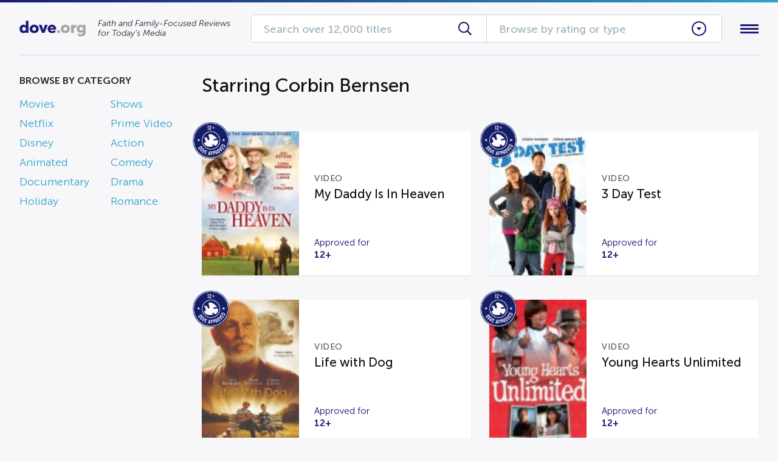

--- FILE ---
content_type: text/html; charset=UTF-8
request_url: https://dove.org/reviews/actor/corbin-bernsen/page/2/
body_size: 12192
content:
<!DOCTYPE html>
<html lang="en-US">
<head>

	<!-- Built by foTYPE -->

	<link rel="preconnect" href="https://fonts.gstatic.com" crossorigin /><meta name='robots' content='index, follow, max-image-preview:large, max-snippet:-1, max-video-preview:-1' />

	<!-- This site is optimized with the Yoast SEO plugin v26.2 - https://yoast.com/wordpress/plugins/seo/ -->
	<title>Corbin Bernsen Archives - Page 2 of 3 - Dove.org</title>
	<link rel="canonical" href="https://dove.org/reviews/actor/corbin-bernsen/page/2/" />
	<link rel="prev" href="https://dove.org/reviews/actor/corbin-bernsen/" />
	<link rel="next" href="https://dove.org/reviews/actor/corbin-bernsen/page/3/" />
	<meta property="og:locale" content="en_US" />
	<meta property="og:type" content="article" />
	<meta property="og:title" content="Corbin Bernsen Archives - Page 2 of 3 - Dove.org" />
	<meta property="og:url" content="https://dove.org/reviews/actor/corbin-bernsen/" />
	<meta property="og:site_name" content="Dove.org" />
	<meta name="twitter:card" content="summary_large_image" />
	<script type="application/ld+json" class="yoast-schema-graph">{"@context":"https://schema.org","@graph":[{"@type":"CollectionPage","@id":"https://dove.org/reviews/actor/corbin-bernsen/","url":"https://dove.org/reviews/actor/corbin-bernsen/page/2/","name":"Corbin Bernsen Archives - Page 2 of 3 - Dove.org","isPartOf":{"@id":"https://dove.org/#website"},"primaryImageOfPage":{"@id":"https://dove.org/reviews/actor/corbin-bernsen/page/2/#primaryimage"},"image":{"@id":"https://dove.org/reviews/actor/corbin-bernsen/page/2/#primaryimage"},"thumbnailUrl":"https://dove.org/wp-content/uploads/12626sm.jpg","breadcrumb":{"@id":"https://dove.org/reviews/actor/corbin-bernsen/page/2/#breadcrumb"},"inLanguage":"en-US"},{"@type":"ImageObject","inLanguage":"en-US","@id":"https://dove.org/reviews/actor/corbin-bernsen/page/2/#primaryimage","url":"https://dove.org/wp-content/uploads/12626sm.jpg","contentUrl":"https://dove.org/wp-content/uploads/12626sm.jpg","width":100,"height":150,"caption":"My Daddy Is In Heaven"},{"@type":"BreadcrumbList","@id":"https://dove.org/reviews/actor/corbin-bernsen/page/2/#breadcrumb","itemListElement":[{"@type":"ListItem","position":1,"name":"Home","item":"https://dove.org/"},{"@type":"ListItem","position":2,"name":"Corbin Bernsen"}]},{"@type":"WebSite","@id":"https://dove.org/#website","url":"https://dove.org/","name":"Dove.org","description":"Faith and Family-Focused Reviews for Today’s Media","potentialAction":[{"@type":"SearchAction","target":{"@type":"EntryPoint","urlTemplate":"https://dove.org/?s={search_term_string}"},"query-input":{"@type":"PropertyValueSpecification","valueRequired":true,"valueName":"search_term_string"}}],"inLanguage":"en-US"}]}</script>
	<!-- / Yoast SEO plugin. -->


<link rel='dns-prefetch' href='//js.hs-scripts.com' />
<link rel="alternate" type="application/rss+xml" title="Dove.org &raquo; Feed" href="https://dove.org/feed/" />
<link rel="alternate" type="application/rss+xml" title="Dove.org &raquo; Comments Feed" href="https://dove.org/comments/feed/" />
<link rel="alternate" type="application/rss+xml" title="Dove.org &raquo; Corbin Bernsen Actor Feed" href="https://dove.org/reviews/actor/corbin-bernsen/feed/" />
<script type="text/javascript">
/* <![CDATA[ */
window._wpemojiSettings = {"baseUrl":"https:\/\/s.w.org\/images\/core\/emoji\/16.0.1\/72x72\/","ext":".png","svgUrl":"https:\/\/s.w.org\/images\/core\/emoji\/16.0.1\/svg\/","svgExt":".svg","source":{"concatemoji":"https:\/\/dove.org\/wp-includes\/js\/wp-emoji-release.min.js?ver=6.8.3"}};
/*! This file is auto-generated */
!function(s,n){var o,i,e;function c(e){try{var t={supportTests:e,timestamp:(new Date).valueOf()};sessionStorage.setItem(o,JSON.stringify(t))}catch(e){}}function p(e,t,n){e.clearRect(0,0,e.canvas.width,e.canvas.height),e.fillText(t,0,0);var t=new Uint32Array(e.getImageData(0,0,e.canvas.width,e.canvas.height).data),a=(e.clearRect(0,0,e.canvas.width,e.canvas.height),e.fillText(n,0,0),new Uint32Array(e.getImageData(0,0,e.canvas.width,e.canvas.height).data));return t.every(function(e,t){return e===a[t]})}function u(e,t){e.clearRect(0,0,e.canvas.width,e.canvas.height),e.fillText(t,0,0);for(var n=e.getImageData(16,16,1,1),a=0;a<n.data.length;a++)if(0!==n.data[a])return!1;return!0}function f(e,t,n,a){switch(t){case"flag":return n(e,"\ud83c\udff3\ufe0f\u200d\u26a7\ufe0f","\ud83c\udff3\ufe0f\u200b\u26a7\ufe0f")?!1:!n(e,"\ud83c\udde8\ud83c\uddf6","\ud83c\udde8\u200b\ud83c\uddf6")&&!n(e,"\ud83c\udff4\udb40\udc67\udb40\udc62\udb40\udc65\udb40\udc6e\udb40\udc67\udb40\udc7f","\ud83c\udff4\u200b\udb40\udc67\u200b\udb40\udc62\u200b\udb40\udc65\u200b\udb40\udc6e\u200b\udb40\udc67\u200b\udb40\udc7f");case"emoji":return!a(e,"\ud83e\udedf")}return!1}function g(e,t,n,a){var r="undefined"!=typeof WorkerGlobalScope&&self instanceof WorkerGlobalScope?new OffscreenCanvas(300,150):s.createElement("canvas"),o=r.getContext("2d",{willReadFrequently:!0}),i=(o.textBaseline="top",o.font="600 32px Arial",{});return e.forEach(function(e){i[e]=t(o,e,n,a)}),i}function t(e){var t=s.createElement("script");t.src=e,t.defer=!0,s.head.appendChild(t)}"undefined"!=typeof Promise&&(o="wpEmojiSettingsSupports",i=["flag","emoji"],n.supports={everything:!0,everythingExceptFlag:!0},e=new Promise(function(e){s.addEventListener("DOMContentLoaded",e,{once:!0})}),new Promise(function(t){var n=function(){try{var e=JSON.parse(sessionStorage.getItem(o));if("object"==typeof e&&"number"==typeof e.timestamp&&(new Date).valueOf()<e.timestamp+604800&&"object"==typeof e.supportTests)return e.supportTests}catch(e){}return null}();if(!n){if("undefined"!=typeof Worker&&"undefined"!=typeof OffscreenCanvas&&"undefined"!=typeof URL&&URL.createObjectURL&&"undefined"!=typeof Blob)try{var e="postMessage("+g.toString()+"("+[JSON.stringify(i),f.toString(),p.toString(),u.toString()].join(",")+"));",a=new Blob([e],{type:"text/javascript"}),r=new Worker(URL.createObjectURL(a),{name:"wpTestEmojiSupports"});return void(r.onmessage=function(e){c(n=e.data),r.terminate(),t(n)})}catch(e){}c(n=g(i,f,p,u))}t(n)}).then(function(e){for(var t in e)n.supports[t]=e[t],n.supports.everything=n.supports.everything&&n.supports[t],"flag"!==t&&(n.supports.everythingExceptFlag=n.supports.everythingExceptFlag&&n.supports[t]);n.supports.everythingExceptFlag=n.supports.everythingExceptFlag&&!n.supports.flag,n.DOMReady=!1,n.readyCallback=function(){n.DOMReady=!0}}).then(function(){return e}).then(function(){var e;n.supports.everything||(n.readyCallback(),(e=n.source||{}).concatemoji?t(e.concatemoji):e.wpemoji&&e.twemoji&&(t(e.twemoji),t(e.wpemoji)))}))}((window,document),window._wpemojiSettings);
/* ]]> */
</script>
<link rel='stylesheet' id='fo-gridle-css' href='https://dove.org/wp-content/themes/fotype/assets/css/grid.css?ver=6.8.3' type='text/css' media='all' />
<link rel='stylesheet' id='fo-normalize-css' href='https://dove.org/wp-content/themes/fotype/assets/css/normalize.css?ver=6.8.3' type='text/css' media='all' />
<link rel='stylesheet' id='dove-font-awesome-css' href='https://dove.org/wp-content/themes/dove/assets/lib/fontawesome/all.min.css?ver=6.8.3' type='text/css' media='all' />
<link rel='stylesheet' id='dove-fonts-css' href='https://dove.org/wp-content/themes/dove/assets/css/fonts.css?ver=6.8.3' type='text/css' media='all' />
<link rel='stylesheet' id='fo-site-css' href='https://dove.org/wp-content/themes/dove/assets/css/site.css?ver=6.8.3' type='text/css' media='all' />
<style id='wp-emoji-styles-inline-css' type='text/css'>

	img.wp-smiley, img.emoji {
		display: inline !important;
		border: none !important;
		box-shadow: none !important;
		height: 1em !important;
		width: 1em !important;
		margin: 0 0.07em !important;
		vertical-align: -0.1em !important;
		background: none !important;
		padding: 0 !important;
	}
</style>
<link rel='stylesheet' id='wp-block-library-css' href='https://dove.org/wp-includes/css/dist/block-library/style.min.css?ver=6.8.3' type='text/css' media='all' />
<style id='classic-theme-styles-inline-css' type='text/css'>
/*! This file is auto-generated */
.wp-block-button__link{color:#fff;background-color:#32373c;border-radius:9999px;box-shadow:none;text-decoration:none;padding:calc(.667em + 2px) calc(1.333em + 2px);font-size:1.125em}.wp-block-file__button{background:#32373c;color:#fff;text-decoration:none}
</style>
<style id='global-styles-inline-css' type='text/css'>
:root{--wp--preset--aspect-ratio--square: 1;--wp--preset--aspect-ratio--4-3: 4/3;--wp--preset--aspect-ratio--3-4: 3/4;--wp--preset--aspect-ratio--3-2: 3/2;--wp--preset--aspect-ratio--2-3: 2/3;--wp--preset--aspect-ratio--16-9: 16/9;--wp--preset--aspect-ratio--9-16: 9/16;--wp--preset--color--black: #000000;--wp--preset--color--cyan-bluish-gray: #abb8c3;--wp--preset--color--white: #ffffff;--wp--preset--color--pale-pink: #f78da7;--wp--preset--color--vivid-red: #cf2e2e;--wp--preset--color--luminous-vivid-orange: #ff6900;--wp--preset--color--luminous-vivid-amber: #fcb900;--wp--preset--color--light-green-cyan: #7bdcb5;--wp--preset--color--vivid-green-cyan: #00d084;--wp--preset--color--pale-cyan-blue: #8ed1fc;--wp--preset--color--vivid-cyan-blue: #0693e3;--wp--preset--color--vivid-purple: #9b51e0;--wp--preset--gradient--vivid-cyan-blue-to-vivid-purple: linear-gradient(135deg,rgba(6,147,227,1) 0%,rgb(155,81,224) 100%);--wp--preset--gradient--light-green-cyan-to-vivid-green-cyan: linear-gradient(135deg,rgb(122,220,180) 0%,rgb(0,208,130) 100%);--wp--preset--gradient--luminous-vivid-amber-to-luminous-vivid-orange: linear-gradient(135deg,rgba(252,185,0,1) 0%,rgba(255,105,0,1) 100%);--wp--preset--gradient--luminous-vivid-orange-to-vivid-red: linear-gradient(135deg,rgba(255,105,0,1) 0%,rgb(207,46,46) 100%);--wp--preset--gradient--very-light-gray-to-cyan-bluish-gray: linear-gradient(135deg,rgb(238,238,238) 0%,rgb(169,184,195) 100%);--wp--preset--gradient--cool-to-warm-spectrum: linear-gradient(135deg,rgb(74,234,220) 0%,rgb(151,120,209) 20%,rgb(207,42,186) 40%,rgb(238,44,130) 60%,rgb(251,105,98) 80%,rgb(254,248,76) 100%);--wp--preset--gradient--blush-light-purple: linear-gradient(135deg,rgb(255,206,236) 0%,rgb(152,150,240) 100%);--wp--preset--gradient--blush-bordeaux: linear-gradient(135deg,rgb(254,205,165) 0%,rgb(254,45,45) 50%,rgb(107,0,62) 100%);--wp--preset--gradient--luminous-dusk: linear-gradient(135deg,rgb(255,203,112) 0%,rgb(199,81,192) 50%,rgb(65,88,208) 100%);--wp--preset--gradient--pale-ocean: linear-gradient(135deg,rgb(255,245,203) 0%,rgb(182,227,212) 50%,rgb(51,167,181) 100%);--wp--preset--gradient--electric-grass: linear-gradient(135deg,rgb(202,248,128) 0%,rgb(113,206,126) 100%);--wp--preset--gradient--midnight: linear-gradient(135deg,rgb(2,3,129) 0%,rgb(40,116,252) 100%);--wp--preset--font-size--small: 13px;--wp--preset--font-size--medium: 20px;--wp--preset--font-size--large: 36px;--wp--preset--font-size--x-large: 42px;--wp--preset--spacing--20: 0.44rem;--wp--preset--spacing--30: 0.67rem;--wp--preset--spacing--40: 1rem;--wp--preset--spacing--50: 1.5rem;--wp--preset--spacing--60: 2.25rem;--wp--preset--spacing--70: 3.38rem;--wp--preset--spacing--80: 5.06rem;--wp--preset--shadow--natural: 6px 6px 9px rgba(0, 0, 0, 0.2);--wp--preset--shadow--deep: 12px 12px 50px rgba(0, 0, 0, 0.4);--wp--preset--shadow--sharp: 6px 6px 0px rgba(0, 0, 0, 0.2);--wp--preset--shadow--outlined: 6px 6px 0px -3px rgba(255, 255, 255, 1), 6px 6px rgba(0, 0, 0, 1);--wp--preset--shadow--crisp: 6px 6px 0px rgba(0, 0, 0, 1);}:where(.is-layout-flex){gap: 0.5em;}:where(.is-layout-grid){gap: 0.5em;}body .is-layout-flex{display: flex;}.is-layout-flex{flex-wrap: wrap;align-items: center;}.is-layout-flex > :is(*, div){margin: 0;}body .is-layout-grid{display: grid;}.is-layout-grid > :is(*, div){margin: 0;}:where(.wp-block-columns.is-layout-flex){gap: 2em;}:where(.wp-block-columns.is-layout-grid){gap: 2em;}:where(.wp-block-post-template.is-layout-flex){gap: 1.25em;}:where(.wp-block-post-template.is-layout-grid){gap: 1.25em;}.has-black-color{color: var(--wp--preset--color--black) !important;}.has-cyan-bluish-gray-color{color: var(--wp--preset--color--cyan-bluish-gray) !important;}.has-white-color{color: var(--wp--preset--color--white) !important;}.has-pale-pink-color{color: var(--wp--preset--color--pale-pink) !important;}.has-vivid-red-color{color: var(--wp--preset--color--vivid-red) !important;}.has-luminous-vivid-orange-color{color: var(--wp--preset--color--luminous-vivid-orange) !important;}.has-luminous-vivid-amber-color{color: var(--wp--preset--color--luminous-vivid-amber) !important;}.has-light-green-cyan-color{color: var(--wp--preset--color--light-green-cyan) !important;}.has-vivid-green-cyan-color{color: var(--wp--preset--color--vivid-green-cyan) !important;}.has-pale-cyan-blue-color{color: var(--wp--preset--color--pale-cyan-blue) !important;}.has-vivid-cyan-blue-color{color: var(--wp--preset--color--vivid-cyan-blue) !important;}.has-vivid-purple-color{color: var(--wp--preset--color--vivid-purple) !important;}.has-black-background-color{background-color: var(--wp--preset--color--black) !important;}.has-cyan-bluish-gray-background-color{background-color: var(--wp--preset--color--cyan-bluish-gray) !important;}.has-white-background-color{background-color: var(--wp--preset--color--white) !important;}.has-pale-pink-background-color{background-color: var(--wp--preset--color--pale-pink) !important;}.has-vivid-red-background-color{background-color: var(--wp--preset--color--vivid-red) !important;}.has-luminous-vivid-orange-background-color{background-color: var(--wp--preset--color--luminous-vivid-orange) !important;}.has-luminous-vivid-amber-background-color{background-color: var(--wp--preset--color--luminous-vivid-amber) !important;}.has-light-green-cyan-background-color{background-color: var(--wp--preset--color--light-green-cyan) !important;}.has-vivid-green-cyan-background-color{background-color: var(--wp--preset--color--vivid-green-cyan) !important;}.has-pale-cyan-blue-background-color{background-color: var(--wp--preset--color--pale-cyan-blue) !important;}.has-vivid-cyan-blue-background-color{background-color: var(--wp--preset--color--vivid-cyan-blue) !important;}.has-vivid-purple-background-color{background-color: var(--wp--preset--color--vivid-purple) !important;}.has-black-border-color{border-color: var(--wp--preset--color--black) !important;}.has-cyan-bluish-gray-border-color{border-color: var(--wp--preset--color--cyan-bluish-gray) !important;}.has-white-border-color{border-color: var(--wp--preset--color--white) !important;}.has-pale-pink-border-color{border-color: var(--wp--preset--color--pale-pink) !important;}.has-vivid-red-border-color{border-color: var(--wp--preset--color--vivid-red) !important;}.has-luminous-vivid-orange-border-color{border-color: var(--wp--preset--color--luminous-vivid-orange) !important;}.has-luminous-vivid-amber-border-color{border-color: var(--wp--preset--color--luminous-vivid-amber) !important;}.has-light-green-cyan-border-color{border-color: var(--wp--preset--color--light-green-cyan) !important;}.has-vivid-green-cyan-border-color{border-color: var(--wp--preset--color--vivid-green-cyan) !important;}.has-pale-cyan-blue-border-color{border-color: var(--wp--preset--color--pale-cyan-blue) !important;}.has-vivid-cyan-blue-border-color{border-color: var(--wp--preset--color--vivid-cyan-blue) !important;}.has-vivid-purple-border-color{border-color: var(--wp--preset--color--vivid-purple) !important;}.has-vivid-cyan-blue-to-vivid-purple-gradient-background{background: var(--wp--preset--gradient--vivid-cyan-blue-to-vivid-purple) !important;}.has-light-green-cyan-to-vivid-green-cyan-gradient-background{background: var(--wp--preset--gradient--light-green-cyan-to-vivid-green-cyan) !important;}.has-luminous-vivid-amber-to-luminous-vivid-orange-gradient-background{background: var(--wp--preset--gradient--luminous-vivid-amber-to-luminous-vivid-orange) !important;}.has-luminous-vivid-orange-to-vivid-red-gradient-background{background: var(--wp--preset--gradient--luminous-vivid-orange-to-vivid-red) !important;}.has-very-light-gray-to-cyan-bluish-gray-gradient-background{background: var(--wp--preset--gradient--very-light-gray-to-cyan-bluish-gray) !important;}.has-cool-to-warm-spectrum-gradient-background{background: var(--wp--preset--gradient--cool-to-warm-spectrum) !important;}.has-blush-light-purple-gradient-background{background: var(--wp--preset--gradient--blush-light-purple) !important;}.has-blush-bordeaux-gradient-background{background: var(--wp--preset--gradient--blush-bordeaux) !important;}.has-luminous-dusk-gradient-background{background: var(--wp--preset--gradient--luminous-dusk) !important;}.has-pale-ocean-gradient-background{background: var(--wp--preset--gradient--pale-ocean) !important;}.has-electric-grass-gradient-background{background: var(--wp--preset--gradient--electric-grass) !important;}.has-midnight-gradient-background{background: var(--wp--preset--gradient--midnight) !important;}.has-small-font-size{font-size: var(--wp--preset--font-size--small) !important;}.has-medium-font-size{font-size: var(--wp--preset--font-size--medium) !important;}.has-large-font-size{font-size: var(--wp--preset--font-size--large) !important;}.has-x-large-font-size{font-size: var(--wp--preset--font-size--x-large) !important;}
:where(.wp-block-post-template.is-layout-flex){gap: 1.25em;}:where(.wp-block-post-template.is-layout-grid){gap: 1.25em;}
:where(.wp-block-columns.is-layout-flex){gap: 2em;}:where(.wp-block-columns.is-layout-grid){gap: 2em;}
:root :where(.wp-block-pullquote){font-size: 1.5em;line-height: 1.6;}
</style>
<link rel='stylesheet' id='ags-dynamic-styles-css' href='https://dove.org/wp-content/plugins/divi-shop-builder/includes/css/divi-shop-builder-styles.css?ver=6.8.3' type='text/css' media='all' />
<link rel='stylesheet' id='woocommerce-layout-css' href='https://dove.org/wp-content/plugins/woocommerce/assets/css/woocommerce-layout.css?ver=10.3.3' type='text/css' media='all' />
<style id='woocommerce-inline-inline-css' type='text/css'>
.woocommerce form .form-row .required { visibility: visible; }
</style>
<link rel='stylesheet' id='brands-styles-css' href='https://dove.org/wp-content/plugins/woocommerce/assets/css/brands.css?ver=10.3.3' type='text/css' media='all' />
<link rel='stylesheet' id='dove-new-css' href='https://dove.org/wp-content/themes/dove/assets/new.css?ver=6.8.3' type='text/css' media='all' />
<link rel='stylesheet' id='divi-woocommerce-pages-styles-css' href='https://dove.org/wp-content/plugins/divi-shop-builder/styles/style-dbp.min.css?ver=1.2.40' type='text/css' media='all' />
<link rel='stylesheet' id='divi-builder-style-css' href='https://dove.org/wp-content/plugins/divi-builder/css/style-static.min.css?ver=4.27.4' type='text/css' media='all' />
<script type="text/javascript" src="https://dove.org/wp-includes/js/jquery/jquery.min.js?ver=3.7.1" id="jquery-core-js"></script>
<script type="text/javascript" src="https://dove.org/wp-includes/js/jquery/jquery-migrate.min.js?ver=3.4.1" id="jquery-migrate-js"></script>
<script type="text/javascript" src="https://dove.org/wp-content/plugins/woocommerce/assets/js/jquery-blockui/jquery.blockUI.min.js?ver=2.7.0-wc.10.3.3" id="wc-jquery-blockui-js" defer="defer" data-wp-strategy="defer"></script>
<script type="text/javascript" id="wc-add-to-cart-js-extra">
/* <![CDATA[ */
var wc_add_to_cart_params = {"ajax_url":"\/wp-admin\/admin-ajax.php","wc_ajax_url":"\/?wc-ajax=%%endpoint%%","i18n_view_cart":"View cart","cart_url":"https:\/\/dove.org\/cart\/","is_cart":"","cart_redirect_after_add":"yes"};
/* ]]> */
</script>
<script type="text/javascript" src="https://dove.org/wp-content/plugins/woocommerce/assets/js/frontend/add-to-cart.min.js?ver=10.3.3" id="wc-add-to-cart-js" defer="defer" data-wp-strategy="defer"></script>
<script type="text/javascript" src="https://dove.org/wp-content/plugins/woocommerce/assets/js/js-cookie/js.cookie.min.js?ver=2.1.4-wc.10.3.3" id="wc-js-cookie-js" defer="defer" data-wp-strategy="defer"></script>
<script type="text/javascript" id="woocommerce-js-extra">
/* <![CDATA[ */
var woocommerce_params = {"ajax_url":"\/wp-admin\/admin-ajax.php","wc_ajax_url":"\/?wc-ajax=%%endpoint%%","i18n_password_show":"Show password","i18n_password_hide":"Hide password"};
/* ]]> */
</script>
<script type="text/javascript" src="https://dove.org/wp-content/plugins/woocommerce/assets/js/frontend/woocommerce.min.js?ver=10.3.3" id="woocommerce-js" defer="defer" data-wp-strategy="defer"></script>
<link rel="https://api.w.org/" href="https://dove.org/wp-json/" /><link rel="EditURI" type="application/rsd+xml" title="RSD" href="https://dove.org/xmlrpc.php?rsd" />
<meta name="generator" content="WordPress 6.8.3" />
<meta name="generator" content="WooCommerce 10.3.3" />
<!-- Start of Sleeknote signup and lead generation tool - www.sleeknote.com -->
<script id="sleeknoteScript" type="text/javascript">
	(function () {
		var sleeknoteScriptTag = document.createElement("script");
		sleeknoteScriptTag.type = "text/javascript";
		sleeknoteScriptTag.charset = "utf-8";
		sleeknoteScriptTag.src = ("//sleeknotecustomerscripts.sleeknote.com/37407.js");
		var s = document.getElementById("sleeknoteScript"); 
		s.parentNode.insertBefore(sleeknoteScriptTag, s); 
	})();
</script>
<!-- End of Sleeknote signup and lead generation tool - www.sleeknote.com -->

			<!-- DO NOT COPY THIS SNIPPET! Start of Page Analytics Tracking for HubSpot WordPress plugin v11.3.21-->
			<script class="hsq-set-content-id" data-content-id="listing-page">
				var _hsq = _hsq || [];
				_hsq.push(["setContentType", "listing-page"]);
			</script>
			<!-- DO NOT COPY THIS SNIPPET! End of Page Analytics Tracking for HubSpot WordPress plugin -->
			
		<script>
		(function(h,o,t,j,a,r){
			h.hj=h.hj||function(){(h.hj.q=h.hj.q||[]).push(arguments)};
			h._hjSettings={hjid:3022426,hjsv:5};
			a=o.getElementsByTagName('head')[0];
			r=o.createElement('script');r.async=1;
			r.src=t+h._hjSettings.hjid+j+h._hjSettings.hjsv;
			a.appendChild(r);
		})(window,document,'//static.hotjar.com/c/hotjar-','.js?sv=');
		</script>
		<meta charset="UTF-8" />
<meta name="viewport" content="width=device-width, initial-scale=1, maximum-scale=1, user-scalable=no" />

<link rel="apple-touch-icon" sizes="180x180" href="https://dove.org/wp-content/themes/dove/assets/img/favicons/apple-touch-icon.png" />
<link rel="icon" type="image/png" sizes="32x32" href="https://dove.org/wp-content/themes/dove/assets/img/favicons/favicon-32x32.png" />
<link rel="icon" type="image/png" sizes="16x16" href="https://dove.org/wp-content/themes/dove/assets/img/favicons/favicon-16x16.png" />
<link rel="mask-icon" href="https://dove.org/wp-content/themes/dove/assets/img/favicons/safari-pinned-tab.svg" color="#1b1975" />
<link rel="shortcut icon" href="https://dove.org/wp-content/themes/dove/assets/img/favicons/favicon.ico" />
<meta name="theme-color" content="#1b1975" /><!-- Facebook Pixel Code -->
<script>
!function(f,b,e,v,n,t,s)
{if(f.fbq)return;n=f.fbq=function(){n.callMethod?
n.callMethod.apply(n,arguments):n.queue.push(arguments)};
if(!f._fbq)f._fbq=n;n.push=n;n.loaded=!0;n.version='2.0';
n.queue=[];t=b.createElement(e);t.async=!0;
t.src=v;s=b.getElementsByTagName(e)[0];
s.parentNode.insertBefore(t,s)}(window,document,'script',
'https://connect.facebook.net/en_US/fbevents.js');
 fbq('init', '805948676223548'); 
fbq('track', 'PageView');
</script>
<noscript>
 <img height="1" width="1" 
src="https://www.facebook.com/tr?id=805948676223548&ev=PageView
&noscript=1"/>
</noscript>
<!-- End Facebook Pixel Code -->	<noscript><style>.woocommerce-product-gallery{ opacity: 1 !important; }</style></noscript>
			<style type="text/css" id="wp-custom-css">
			/* Responsive Youtube Embeds */
.youtube-responsive {
position: relative;
padding-bottom: 56.25%;
padding-top: 30px;
height: 0;
overflow: hidden;
}
.youtube-responsive iframe, .youtube-responsive object, .youtube-responsive embed {
position: absolute;
top: 0;
left: 0;
width: 100%;
height: 100%;
}		</style>
		
</head>
<body class="archive paged tax-actor term-corbin-bernsen term-5889 wp-embed-responsive paged-2 wp-theme-fotype wp-child-theme-dove theme-fotype et_divi_builder woocommerce-no-js et-pb-theme-dove.org et-db">



	<div id="body">

		<div id="topbar" class="hide@md">
			<div class="container">
							</div>
			<!-- /.container -->
		</div>
		<!-- /#topbar -->

		<header>
			<div class="header-sticky">
				<div class="container clearfix">
					<div class="header-logo-area clearfix">
						<a href="https://dove.org/" class="logo-link"><img src="https://dove.org/wp-content/uploads/2022/01/logo.png" class="logo-image" width="164" alt="Dove.org" /></a>						<div class="hide@sm description">Faith and Family-Focused Reviews for Today’s Media</div>
						<!-- /.description -->
					</div>
					<!-- /.header-logo-area clearfix -->
					<div class="header-search">
						<form role="search" method="get" action="https://dove.org/search/reviews" class="search-form">
							<input type="text" name="s" class="form-input" placeholder="Search over 12,000 titles" value="" />
							<button class="form-submit"><span class="far fa-search"></span></button>
						</form>
						<!-- /.search-form -->
						<div class="hide@lg search-browse">
							<div class="browse-clicker">
								<span class="clicker-text">Browse by rating or type</span>
								<span class="clicker-caret"></span>
							</div>
							<!-- /.browse-clicker -->
							<div class="browse-menu">
								<div class="browse-menu-section browse-menu-section--approved-for">
									<span class="section-title">Approved For</span>
									<!-- /.section-title -->
									<div class="section-content">
																					<div class="content-item">
												<a href="https://dove.org/reviews/approval/all-ages" class="item-seal">
													<span class="seal-image" style="background-image:url(https://dove.org/wp-content/plugins/dove/assets/img/seals/all-ages.png);"></span>
													<span class="seal-title">All Ages</span>
													<!-- /.seal-title -->
												</a>
												<!-- /.item-seal -->
											</div>
											<!-- /.content-item -->
																						<div class="content-item">
												<a href="https://dove.org/reviews/approval/12-up" class="item-seal">
													<span class="seal-image" style="background-image:url(https://dove.org/wp-content/plugins/dove/assets/img/seals/12-up.png);"></span>
													<span class="seal-title">12+</span>
													<!-- /.seal-title -->
												</a>
												<!-- /.item-seal -->
											</div>
											<!-- /.content-item -->
																						<div class="content-item">
												<a href="https://dove.org/reviews/approval/18-up" class="item-seal">
													<span class="seal-image" style="background-image:url(https://dove.org/wp-content/plugins/dove/assets/img/seals/18-up.png);"></span>
													<span class="seal-title">18+</span>
													<!-- /.seal-title -->
												</a>
												<!-- /.item-seal -->
											</div>
											<!-- /.content-item -->
																						<div class="content-item">
												<a href="https://dove.org/reviews/approval/no-seal" class="item-seal">
													<span class="seal-image" style="background-image:url(https://dove.org/wp-content/plugins/dove/assets/img/seals/no-seal.png);"></span>
													<span class="seal-title">Dove Reviewed</span>
													<!-- /.seal-title -->
												</a>
												<!-- /.item-seal -->
											</div>
											<!-- /.content-item -->
																				</div>
									<!-- /.section-content -->
								</div>
								<!-- /.browse-menu-section browse-menu-section--approved-for -->
								<div class="browse-menu-section browse-menu-section--category">
									<span class="section-title">Category</span>
									<!-- /.section-title -->
									<div class="section-content">
										<div class="content-item">
											<nav class="category-list"><a href="https://dove.org/reviews/movies/"  id="menu-item-30505" class="menu-item menu-item-type-taxonomy menu-item-object-source menu-item-30505">Movies</a><a href="https://dove.org/reviews/shows/"  id="menu-item-30506" class="menu-item menu-item-type-taxonomy menu-item-object-source menu-item-30506">Shows</a><a href="https://dove.org/reviews/netflix/"  id="menu-item-30503" class="menu-item menu-item-type-taxonomy menu-item-object-source menu-item-30503">Netflix</a><a href="https://dove.org/reviews/prime-video/"  id="menu-item-30504" class="menu-item menu-item-type-taxonomy menu-item-object-source menu-item-30504">Prime Video</a><a href="https://dove.org/reviews/disney/"  id="menu-item-30502" class="menu-item menu-item-type-taxonomy menu-item-object-source menu-item-30502">Disney</a><a href="https://dove.org/reviews/genre/action/"  id="menu-item-30509" class="menu-item menu-item-type-taxonomy menu-item-object-genre menu-item-30509">Action</a><a href="https://dove.org/reviews/genre/animated/"  id="menu-item-30510" class="menu-item menu-item-type-taxonomy menu-item-object-genre menu-item-30510">Animated</a><a href="https://dove.org/reviews/genre/comedy/"  id="menu-item-30511" class="menu-item menu-item-type-taxonomy menu-item-object-genre menu-item-30511">Comedy</a><a href="https://dove.org/reviews/genre/documentary/"  id="menu-item-30512" class="menu-item menu-item-type-taxonomy menu-item-object-genre menu-item-30512">Documentary</a><a href="https://dove.org/reviews/genre/drama/"  id="menu-item-30513" class="menu-item menu-item-type-taxonomy menu-item-object-genre menu-item-30513">Drama</a><a href="https://dove.org/reviews/genre/holiday/"  id="menu-item-30514" class="menu-item menu-item-type-taxonomy menu-item-object-genre menu-item-30514">Holiday</a><a href="https://dove.org/reviews/genre/romance/"  id="menu-item-30515" class="menu-item menu-item-type-taxonomy menu-item-object-genre menu-item-30515">Romance</a></nav>										</div>
										<!-- /.content-item -->
									</div>
									<!-- /.section-content -->
								</div>
								<!-- /.browse-menu-section browse-menu-section--category -->
								<div class="browse-menu-section browse-menu-section--all-reviews">
									<a href="https://dove.org/reviews/">All Reviews<i class="fa fa-share"></i></a>
								</div>
								<!-- /.browse-menu-section browse-menu-section--all-reviews -->
							</div>
							<!-- /.browse-menu -->
						</div>
						<!-- /.search-browse -->
					</div>
					<!-- /.header-search -->
					<div class="header-menu-clicker">
						<span class="clicker-hamburger"><span></span></span>
					</div>
					<!-- /.header-menu-clicker -->
				</div>
				<!-- /.container clearfix -->
				<div class="header-menu">
					<div class="container">
						<div class="main-subscribe">
							<div class="subscribe-wrap">
								<div class="subscribe-text">
									<span class="text-subtitle">Subscribe Lorem Ipsum</span>
									<!-- /.text-subtitle -->
									<h5 class="text-title">Get news & reviews in your inbox</h5>
									<!-- /.text-title -->
								</div>
								<!-- /.subscribe-text -->
								<form class="subscribe-form">
    <span class="form-message"></span>
    <input type="email" class="form-input" placeholder="Enter your email address" />
    <button type="submit" class="form-submit"><span class="fa fa-share"></span></button>
</form>
<!-- /.subscribe-form -->							</div>
							<!-- /.subscribe-wrap -->
						</div>
						<!-- /.main-subscribe -->
						<div class="main-body">
							<div class="body-sidebar">
								<article id="widget-nav_menu-4" class="sidebar-widget sidebar-widget--widget_nav_menu"><strong class="widget-title">Browse Reviews</strong><div class="menu-menu-categories-container"><ul id="menu-menu-categories-1" class="menu"><li class="menu-item menu-item-type-taxonomy menu-item-object-source menu-item-30505"><a href="https://dove.org/reviews/movies/">Movies</a></li>
<li class="menu-item menu-item-type-taxonomy menu-item-object-source menu-item-30506"><a href="https://dove.org/reviews/shows/">Shows</a></li>
<li class="menu-item menu-item-type-taxonomy menu-item-object-source menu-item-30503"><a href="https://dove.org/reviews/netflix/">Netflix</a></li>
<li class="menu-item menu-item-type-taxonomy menu-item-object-source menu-item-30504"><a href="https://dove.org/reviews/prime-video/">Prime Video</a></li>
<li class="menu-item menu-item-type-taxonomy menu-item-object-source menu-item-30502"><a href="https://dove.org/reviews/disney/">Disney</a></li>
<li class="menu-item menu-item-type-taxonomy menu-item-object-genre menu-item-30509"><a href="https://dove.org/reviews/genre/action/">Action</a></li>
<li class="menu-item menu-item-type-taxonomy menu-item-object-genre menu-item-30510"><a href="https://dove.org/reviews/genre/animated/">Animated</a></li>
<li class="menu-item menu-item-type-taxonomy menu-item-object-genre menu-item-30511"><a href="https://dove.org/reviews/genre/comedy/">Comedy</a></li>
<li class="menu-item menu-item-type-taxonomy menu-item-object-genre menu-item-30512"><a href="https://dove.org/reviews/genre/documentary/">Documentary</a></li>
<li class="menu-item menu-item-type-taxonomy menu-item-object-genre menu-item-30513"><a href="https://dove.org/reviews/genre/drama/">Drama</a></li>
<li class="menu-item menu-item-type-taxonomy menu-item-object-genre menu-item-30514"><a href="https://dove.org/reviews/genre/holiday/">Holiday</a></li>
<li class="menu-item menu-item-type-taxonomy menu-item-object-genre menu-item-30515"><a href="https://dove.org/reviews/genre/romance/">Romance</a></li>
</ul></div></article><article id="widget-nav_menu-2" class="sidebar-widget sidebar-widget--widget_nav_menu"><strong class="widget-title">Dove Content</strong><div class="menu-dove-content-container"><ul id="menu-dove-content" class="menu"><li id="menu-item-30467" class="menu-item menu-item-type-post_type menu-item-object-page menu-item-30467"><a href="https://dove.org/producers-corner/">Producers Corner</a></li>
<li id="menu-item-30466" class="menu-item menu-item-type-post_type menu-item-object-page menu-item-30466"><a href="https://dove.org/interviews/">Interviews</a></li>
<li id="menu-item-30465" class="menu-item menu-item-type-post_type menu-item-object-page menu-item-30465"><a href="https://dove.org/watch-lists/">Watch Lists</a></li>
<li id="menu-item-30468" class="menu-item menu-item-type-post_type menu-item-object-page current_page_parent menu-item-30468"><a href="https://dove.org/news/">News</a></li>
<li id="menu-item-31654" class="menu-item menu-item-type-post_type menu-item-object-page menu-item-31654"><a href="https://dove.org/morethanamovienight/">More Than A Movie Night</a></li>
</ul></div></article><article id="widget-nav_menu-3" class="sidebar-widget sidebar-widget--widget_nav_menu"><strong class="widget-title">About Dove</strong><div class="menu-about-dove-container"><ul id="menu-about-dove" class="menu"><li id="menu-item-1419" class="menu-item menu-item-type-post_type menu-item-object-page menu-item-1419"><a href="https://dove.org/content-ratings-descriptions/">Dove Ratings</a></li>
<li id="menu-item-1420" class="menu-item menu-item-type-post_type menu-item-object-page menu-item-1420"><a href="https://dove.org/the-story-of-the-dove-foundation/">About Dove</a></li>
<li id="menu-item-1422" class="menu-item menu-item-type-post_type menu-item-object-page menu-item-1422"><a href="https://dove.org/the-story-of-the-dove-foundation/privacy-policy/">Privacy Policy</a></li>
<li id="menu-item-1421" class="menu-item menu-item-type-post_type menu-item-object-page menu-item-1421"><a href="https://dove.org/the-story-of-the-dove-foundation/contact-us/">Contact Us</a></li>
</ul></div></article>							</div>
							<!-- /.body-sidebar -->
						</div>
						<!-- /.main-body -->
					</div>
					<!-- /.container -->
				</div>
				<!-- /.header-menu -->
			</div>
			<!-- /.header-sticky -->
		</header>

		<div id="wrap">
<section id="taxonomy" class="has-sidebar">
    <div class="container">
                <aside class="taxonomy-sidebar">
            <div class="sidebar-sticky">
                <article id="widget-nav_menu-5" class="sidebar-widget sidebar-widget--widget_nav_menu"><strong class="widget-title">Browse by Category</strong><div class="menu-menu-categories-container"><ul id="menu-menu-categories-2" class="menu"><li class="menu-item menu-item-type-taxonomy menu-item-object-source menu-item-30505"><a href="https://dove.org/reviews/movies/">Movies</a></li>
<li class="menu-item menu-item-type-taxonomy menu-item-object-source menu-item-30506"><a href="https://dove.org/reviews/shows/">Shows</a></li>
<li class="menu-item menu-item-type-taxonomy menu-item-object-source menu-item-30503"><a href="https://dove.org/reviews/netflix/">Netflix</a></li>
<li class="menu-item menu-item-type-taxonomy menu-item-object-source menu-item-30504"><a href="https://dove.org/reviews/prime-video/">Prime Video</a></li>
<li class="menu-item menu-item-type-taxonomy menu-item-object-source menu-item-30502"><a href="https://dove.org/reviews/disney/">Disney</a></li>
<li class="menu-item menu-item-type-taxonomy menu-item-object-genre menu-item-30509"><a href="https://dove.org/reviews/genre/action/">Action</a></li>
<li class="menu-item menu-item-type-taxonomy menu-item-object-genre menu-item-30510"><a href="https://dove.org/reviews/genre/animated/">Animated</a></li>
<li class="menu-item menu-item-type-taxonomy menu-item-object-genre menu-item-30511"><a href="https://dove.org/reviews/genre/comedy/">Comedy</a></li>
<li class="menu-item menu-item-type-taxonomy menu-item-object-genre menu-item-30512"><a href="https://dove.org/reviews/genre/documentary/">Documentary</a></li>
<li class="menu-item menu-item-type-taxonomy menu-item-object-genre menu-item-30513"><a href="https://dove.org/reviews/genre/drama/">Drama</a></li>
<li class="menu-item menu-item-type-taxonomy menu-item-object-genre menu-item-30514"><a href="https://dove.org/reviews/genre/holiday/">Holiday</a></li>
<li class="menu-item menu-item-type-taxonomy menu-item-object-genre menu-item-30515"><a href="https://dove.org/reviews/genre/romance/">Romance</a></li>
</ul></div></article>            </div>
            <!-- /.sidebar-sticky -->
        </aside>
        <!-- /.taxonomy-sidebar -->
                <main class="taxonomy-main">
            <h2 class="main-title">Starring Corbin Bernsen</h2>
            <!-- /.main-title -->
            <div class="main-content">
                <div class="movie-cards taxonomy-cards">
                    <article id="review-27920" class="cards-item">
    <a href="https://dove.org/review/12626-my-daddys-in-heaven/" class="item-link">
        <span class="item-badge seal-image" style="background-image:url(https://dove.org/wp-content/plugins/dove/assets/img/seals/12-up.png);"></span>
        <div class="item-graphic" style="background-image:url(https://dove.org/wp-content/uploads/12626sm.jpg)"></div>
        <!-- /.item-graphic -->
        <div class="item-content">
            <div class="content-info">
                                <span class="info-category">Video</span>                <!-- /.info-category -->
                <h4 class="info-title">My Daddy Is In Heaven</h4> <!-- Limit to 60 characters -->
                <!-- /.info-title -->
            </div>
            <!-- /.content-info -->
            <div class="content-approved">
                Approved for <strong>12+</strong>            </div>
            <!-- /.content-approved -->
        </div>
        <!-- /.item-content -->
    </a>
    <!-- /.item-link -->
</article>
<!-- /.cards-item --><article id="review-19253" class="cards-item">
    <a href="https://dove.org/review/9544-3-day-test/" class="item-link">
        <span class="item-badge seal-image" style="background-image:url(https://dove.org/wp-content/plugins/dove/assets/img/seals/12-up.png);"></span>
        <div class="item-graphic" style="background-image:url(https://dove.org/wp-content/uploads/9544.jpg)"></div>
        <!-- /.item-graphic -->
        <div class="item-content">
            <div class="content-info">
                                <span class="info-category">Video</span>                <!-- /.info-category -->
                <h4 class="info-title">3 Day Test</h4> <!-- Limit to 60 characters -->
                <!-- /.info-title -->
            </div>
            <!-- /.content-info -->
            <div class="content-approved">
                Approved for <strong>12+</strong>            </div>
            <!-- /.content-approved -->
        </div>
        <!-- /.item-content -->
    </a>
    <!-- /.item-link -->
</article>
<!-- /.cards-item --><article id="review-28322" class="cards-item">
    <a href="https://dove.org/review/15045-life-with-dog/" class="item-link">
        <span class="item-badge seal-image" style="background-image:url(https://dove.org/wp-content/plugins/dove/assets/img/seals/12-up.png);"></span>
        <div class="item-graphic" style="background-image:url(https://dove.org/wp-content/uploads/15045sm3.jpg)"></div>
        <!-- /.item-graphic -->
        <div class="item-content">
            <div class="content-info">
                                <span class="info-category">Video</span>                <!-- /.info-category -->
                <h4 class="info-title">Life with Dog</h4> <!-- Limit to 60 characters -->
                <!-- /.info-title -->
            </div>
            <!-- /.content-info -->
            <div class="content-approved">
                Approved for <strong>12+</strong>            </div>
            <!-- /.content-approved -->
        </div>
        <!-- /.item-content -->
    </a>
    <!-- /.item-link -->
</article>
<!-- /.cards-item --><article id="review-22772" class="cards-item">
    <a href="https://dove.org/review/3847-young-hearts-unlimited/" class="item-link">
        <span class="item-badge seal-image" style="background-image:url(https://dove.org/wp-content/plugins/dove/assets/img/seals/12-up.png);"></span>
        <div class="item-graphic" style="background-image:url(https://dove.org/wp-content/uploads/3847.jpg)"></div>
        <!-- /.item-graphic -->
        <div class="item-content">
            <div class="content-info">
                                <span class="info-category">Video</span>                <!-- /.info-category -->
                <h4 class="info-title">Young Hearts Unlimited</h4> <!-- Limit to 60 characters -->
                <!-- /.info-title -->
            </div>
            <!-- /.content-info -->
            <div class="content-approved">
                Approved for <strong>12+</strong>            </div>
            <!-- /.content-approved -->
        </div>
        <!-- /.item-content -->
    </a>
    <!-- /.item-link -->
</article>
<!-- /.cards-item --><article id="review-28334" class="cards-item">
    <a href="https://dove.org/review/15049-sunrise-in-heaven/" class="item-link">
        <span class="item-badge seal-image" style="background-image:url(https://dove.org/wp-content/plugins/dove/assets/img/seals/12-up.png);"></span>
        <div class="item-graphic" style="background-image:url(https://dove.org/wp-content/plugins/dove/assets/img/default-poster.png)"></div>
        <!-- /.item-graphic -->
        <div class="item-content">
            <div class="content-info">
                                <span class="info-category">Video</span>                <!-- /.info-category -->
                <h4 class="info-title">Sunrise in Heaven</h4> <!-- Limit to 60 characters -->
                <!-- /.info-title -->
            </div>
            <!-- /.content-info -->
            <div class="content-approved">
                Approved for <strong>12+</strong>            </div>
            <!-- /.content-approved -->
        </div>
        <!-- /.item-content -->
    </a>
    <!-- /.item-link -->
</article>
<!-- /.cards-item --><article id="review-22943" class="cards-item">
    <a href="https://dove.org/review/4008-love-comes-softly/" class="item-link">
        <span class="item-badge seal-image" style="background-image:url(https://dove.org/wp-content/plugins/dove/assets/img/seals/all-ages.png);"></span>
        <div class="item-graphic" style="background-image:url(https://dove.org/wp-content/uploads/4008.jpg)"></div>
        <!-- /.item-graphic -->
        <div class="item-content">
            <div class="content-info">
                                <span class="info-category">Video</span>                <!-- /.info-category -->
                <h4 class="info-title">Love Comes Softly</h4> <!-- Limit to 60 characters -->
                <!-- /.info-title -->
            </div>
            <!-- /.content-info -->
            <div class="content-approved">
                Approved for <strong>All Ages</strong>            </div>
            <!-- /.content-approved -->
        </div>
        <!-- /.item-content -->
    </a>
    <!-- /.item-link -->
</article>
<!-- /.cards-item --><article id="review-28459" class="cards-item">
    <a href="https://dove.org/review/17195-all-good-things/" class="item-link">
        <span class="item-badge seal-image" style="background-image:url(https://dove.org/wp-content/plugins/dove/assets/img/seals/all-ages.png);"></span>
        <div class="item-graphic" style="background-image:url(https://dove.org/wp-content/uploads/17195sm.jpg)"></div>
        <!-- /.item-graphic -->
        <div class="item-content">
            <div class="content-info">
                                <span class="info-category">Video</span>                <!-- /.info-category -->
                <h4 class="info-title">All Good Things</h4> <!-- Limit to 60 characters -->
                <!-- /.info-title -->
            </div>
            <!-- /.content-info -->
            <div class="content-approved">
                Approved for <strong>All Ages</strong>            </div>
            <!-- /.content-approved -->
        </div>
        <!-- /.item-content -->
    </a>
    <!-- /.item-link -->
</article>
<!-- /.cards-item --><article id="review-23551" class="cards-item">
    <a href="https://dove.org/review/4906-judgment/" class="item-link">
        <span class="item-badge seal-image" style="background-image:url(https://dove.org/wp-content/plugins/dove/assets/img/seals/all-ages.png);"></span>
        <div class="item-graphic" style="background-image:url(https://dove.org/wp-content/uploads/4906.jpg)"></div>
        <!-- /.item-graphic -->
        <div class="item-content">
            <div class="content-info">
                                <span class="info-category">Video</span>                <!-- /.info-category -->
                <h4 class="info-title">Judgment</h4> <!-- Limit to 60 characters -->
                <!-- /.info-title -->
            </div>
            <!-- /.content-info -->
            <div class="content-approved">
                Approved for <strong>All Ages</strong>            </div>
            <!-- /.content-approved -->
        </div>
        <!-- /.item-content -->
    </a>
    <!-- /.item-link -->
</article>
<!-- /.cards-item --><article id="review-28954" class="cards-item">
    <a href="https://dove.org/review/19450-the-unseen-realm/" class="item-link">
        <span class="item-badge seal-image" style="background-image:url(https://dove.org/wp-content/plugins/dove/assets/img/seals/all-ages.png);"></span>
        <div class="item-graphic" style="background-image:url(https://dove.org/wp-content/uploads/19450sm.jpg)"></div>
        <!-- /.item-graphic -->
        <div class="item-content">
            <div class="content-info">
                                <span class="info-category">Video</span>                <!-- /.info-category -->
                <h4 class="info-title">The Unseen Realm</h4> <!-- Limit to 60 characters -->
                <!-- /.info-title -->
            </div>
            <!-- /.content-info -->
            <div class="content-approved">
                Approved for <strong>All Ages</strong>            </div>
            <!-- /.content-approved -->
        </div>
        <!-- /.item-content -->
    </a>
    <!-- /.item-link -->
</article>
<!-- /.cards-item --><article id="review-23723" class="cards-item">
    <a href="https://dove.org/review/5198-kiss-kiss-bang-bang/" class="item-link">
        <span class="item-badge seal-image" style="background-image:url(https://dove.org/wp-content/plugins/dove/assets/img/seals/not-approved.png);"></span>
        <div class="item-graphic" style="background-image:url(https://dove.org/wp-content/uploads/5198.jpg)"></div>
        <!-- /.item-graphic -->
        <div class="item-content">
            <div class="content-info">
                                <span class="info-category">Movies</span>                <!-- /.info-category -->
                <h4 class="info-title">Kiss Kiss Bang Bang</h4> <!-- Limit to 60 characters -->
                <!-- /.info-title -->
            </div>
            <!-- /.content-info -->
            <div class="content-approved">
                <strong>Not Approved</strong>            </div>
            <!-- /.content-approved -->
        </div>
        <!-- /.item-content -->
    </a>
    <!-- /.item-link -->
</article>
<!-- /.cards-item -->                </div>
                <!-- /.movie-cards taxonomy-cards -->
                
<div class="content-pagination">
    <span class="pagination-item pagination-item--prev">
        <a href="https://dove.org/reviews/actor/corbin-bernsen/" ><span class="fas fa-caret-left item-icon"></span></a>    </span>
    <span class="pagination-item pagination-item--number"><a class="page-numbers" href="https://dove.org/reviews/actor/corbin-bernsen/">1</a></span><span class="pagination-item pagination-item--number"><span aria-current="page" class="page-numbers current">2</span></span><span class="pagination-item pagination-item--number"><a class="page-numbers" href="https://dove.org/reviews/actor/corbin-bernsen/page/3/">3</a></span>    <span class="pagination-item pagination-item--next">
        <a href="https://dove.org/reviews/actor/corbin-bernsen/page/3/" ><span class="fas fa-caret-right item-icon"></span></a>    </span>
</div>
<!-- /.content-pagination -->
            </div>
            <!-- /.main-content -->
        </main>
        <!-- /.taxonomy-main -->
    </div>
    <!-- /.container -->
</section>
<!-- /#taxonomy .has-sidebar -->

			<section id="dove-content" class="has-sidebar">
				<div class="container">
					<h5 class="section-subtitle content-title">Dove Content</h5>
					<!-- /.section-subtitle content-title -->
					<div class="content-wrap">
						<main class="content-posts">
														<div class="posts-big">
								<article id="post-32640" class="post-32640 post type-post status-publish format-standard has-post-thumbnail hentry category-filmmaker-conversations category-news-news">
    <a href="https://dove.org/faith-film-producer-devon-franklin-steps-in-front-of-the-camera-for-jesus-revolution/" title="Faith Film Producer DeVon Franklin Steps in Front of the Camera for ‘Jesus Revolution’" class="post-link">
        <div class="post-image">
            <img src="https://dove.org/wp-content/uploads/DeVon-Franklin-550x309.jpeg" alt="Faith Film Producer DeVon Franklin Steps in Front of the Camera for ‘Jesus Revolution’" class="image-image" />
        </div>
        <!-- /.post-image -->
        <div class="post-info">
                        <span class="info-category">Filmmaker Conversations</span>
            <h3 class="info-title">Faith Film Producer DeVon Franklin Steps in Front of the Camera for ‘Jesus Revolution’</h3>
            <!-- /.info-title -->
            <div class="info-excerpt">
                By DeWayne Hamby Author and producer DeVon Franklin, known for faith-based films such as “Breakthr...            </div>
            <!-- /.info-excerpt -->
        </div>
        <!-- /.post-info -->
    </a>
    <!-- /.post-link -->
</article>
<!-- /#post-32640 -->							</div>
							<!-- /.posts-big -->
							<div class="posts-other">
								<article id="post-16416" class="post-16416 post type-post status-publish format-standard has-post-thumbnail hentry category-editorials">
    <a href="https://dove.org/cyrano-love-is-a-verb/" title="Cyrano: Love is a Verb" class="post-link">
        <div class="post-image">
            <img src="https://dove.org/wp-content/uploads/cyrano-280x220.jpg" alt="Cyrano: Love is a Verb" class="image-image" />
        </div>
        <!-- /.post-image -->
        <div class="post-info">
                        <span class="info-category">Editorials</span>
            <h4 class="info-title">Cyrano: Love is a Verb</h4>
            <!-- /.info-title -->
        </div>
        <!-- /.post-info -->
    </a>
    <!-- /.post-link -->
</article>
<!-- /#post-16416 --><article id="post-17293" class="post-17293 post type-post status-publish format-standard has-post-thumbnail hentry category-hot-takes">
    <a href="https://dove.org/redeeming-love-grace-rising-up-out-of-the-dirt/" title="Redeeming Love: Grace Rising Up Out of the Dirt" class="post-link">
        <div class="post-image">
            <img src="https://dove.org/wp-content/uploads/redeeming2-280x220.jpeg" alt="Redeeming Love: Grace Rising Up Out of the Dirt" class="image-image" />
        </div>
        <!-- /.post-image -->
        <div class="post-info">
                        <span class="info-category">Hot Takes</span>
            <h4 class="info-title">Redeeming Love: Grace Rising Up Out of the Dirt</h4>
            <!-- /.info-title -->
        </div>
        <!-- /.post-info -->
    </a>
    <!-- /.post-link -->
</article>
<!-- /#post-17293 --><article id="post-32045" class="post-32045 post type-post status-publish format-standard has-post-thumbnail hentry category-focus-on-film">
    <a href="https://dove.org/filmmakers-highlight-the-hope-and-heroism-in-gigi-and-nate/" title="Filmmakers Highlight the Hope and Heroism in “Gigi and Nate”" class="post-link">
        <div class="post-image">
            <img src="https://dove.org/wp-content/uploads/gigi-nate-GIGI_NATE_AMF_00151_R_Photo_Credit_Anne_Marie_Fox-Courtesy_Roadside_Attractions_rgb-280x220.jpeg" alt="Filmmakers Highlight the Hope and Heroism in “Gigi and Nate”" class="image-image" />
        </div>
        <!-- /.post-image -->
        <div class="post-info">
                        <span class="info-category">Focus on Film</span>
            <h4 class="info-title">Filmmakers Highlight the Hope and Heroism in “Gi...</h4>
            <!-- /.info-title -->
        </div>
        <!-- /.post-info -->
    </a>
    <!-- /.post-link -->
</article>
<!-- /#post-32045 -->								<div class="other-all align-right">
									<a href="https://dove.org/news/">See all <i class="fa fa-share"></i></a>
								</div>
								<!-- /.other-all -->
							</div>
							<!-- /.posts-other -->
						</main>
						<!-- /.content-posts -->
											</div>
					<!-- /.content-wrap -->
				</div>
				<!-- /.container -->
			</section>
			<!-- /#dove-content -->

			<footer>
				<div class="footer-pre">
					<div class="container">
						<div class="pre-subscribe">
							<div class="subscribe-text">
								<span class="text-subtitle">Subscribe to Our Newsletter</span>
								<!-- /.text-subtitle -->
								<!-- <h5 class="text-title">Get new reviews and premium content each week.</h5> -->
								<h5 class="text-title">Get weekly reviews and premium content.</h5>
								<!-- /.text-title -->
							</div>
							<!-- /.subscribe-text -->
							<form class="subscribe-form">
    <span class="form-message"></span>
    <input type="email" class="form-input" placeholder="Enter your email address" />
    <button type="submit" class="form-submit"><span class="fa fa-share"></span></button>
</form>
<!-- /.subscribe-form -->						</div>
						<!-- /.pre-subscribe -->
						<div class="pre-submit">
							<span class="submit-subtitle">Filmmakers and Studios</span>
							<!-- /.submit-subtitle -->
							<h5 class="submit-title">Submit your film, show for review. <a href="https://dove.org/review-submissions/">Get Started<i class="fa fa-share"></i></a></h5>
							<!-- /.submit-title -->
						</div>
						<!-- /.pre-submit -->
					</div>
					<!-- /.container -->
				</div>
				<!-- /.footer-pre -->
				<div class="footer-main">
					<div class="container">
						<div class="main-logo">
							<a href="https://dove.org/" class="logo-link"><img src="https://dove.org/wp-content/uploads/2022/01/logo.png" class="logo-image" width="164" alt="Dove.org" /></a>							<div class="logo-description">Faith and Family-Focused Reviews for Today’s Media</div>
							<!-- /.logo-description -->
						</div>
						<!-- /.main-logo -->
						<div class="main-body">
							<div class="body-sidebar">
								<article id="widget-nav_menu-4" class="sidebar-widget sidebar-widget--widget_nav_menu"><strong class="widget-title">Browse Reviews</strong><div class="menu-menu-categories-container"><ul id="menu-menu-categories-3" class="menu"><li class="menu-item menu-item-type-taxonomy menu-item-object-source menu-item-30505"><a href="https://dove.org/reviews/movies/">Movies</a></li>
<li class="menu-item menu-item-type-taxonomy menu-item-object-source menu-item-30506"><a href="https://dove.org/reviews/shows/">Shows</a></li>
<li class="menu-item menu-item-type-taxonomy menu-item-object-source menu-item-30503"><a href="https://dove.org/reviews/netflix/">Netflix</a></li>
<li class="menu-item menu-item-type-taxonomy menu-item-object-source menu-item-30504"><a href="https://dove.org/reviews/prime-video/">Prime Video</a></li>
<li class="menu-item menu-item-type-taxonomy menu-item-object-source menu-item-30502"><a href="https://dove.org/reviews/disney/">Disney</a></li>
<li class="menu-item menu-item-type-taxonomy menu-item-object-genre menu-item-30509"><a href="https://dove.org/reviews/genre/action/">Action</a></li>
<li class="menu-item menu-item-type-taxonomy menu-item-object-genre menu-item-30510"><a href="https://dove.org/reviews/genre/animated/">Animated</a></li>
<li class="menu-item menu-item-type-taxonomy menu-item-object-genre menu-item-30511"><a href="https://dove.org/reviews/genre/comedy/">Comedy</a></li>
<li class="menu-item menu-item-type-taxonomy menu-item-object-genre menu-item-30512"><a href="https://dove.org/reviews/genre/documentary/">Documentary</a></li>
<li class="menu-item menu-item-type-taxonomy menu-item-object-genre menu-item-30513"><a href="https://dove.org/reviews/genre/drama/">Drama</a></li>
<li class="menu-item menu-item-type-taxonomy menu-item-object-genre menu-item-30514"><a href="https://dove.org/reviews/genre/holiday/">Holiday</a></li>
<li class="menu-item menu-item-type-taxonomy menu-item-object-genre menu-item-30515"><a href="https://dove.org/reviews/genre/romance/">Romance</a></li>
</ul></div></article><article id="widget-nav_menu-2" class="sidebar-widget sidebar-widget--widget_nav_menu"><strong class="widget-title">Dove Content</strong><div class="menu-dove-content-container"><ul id="menu-dove-content-1" class="menu"><li class="menu-item menu-item-type-post_type menu-item-object-page menu-item-30467"><a href="https://dove.org/producers-corner/">Producers Corner</a></li>
<li class="menu-item menu-item-type-post_type menu-item-object-page menu-item-30466"><a href="https://dove.org/interviews/">Interviews</a></li>
<li class="menu-item menu-item-type-post_type menu-item-object-page menu-item-30465"><a href="https://dove.org/watch-lists/">Watch Lists</a></li>
<li class="menu-item menu-item-type-post_type menu-item-object-page current_page_parent menu-item-30468"><a href="https://dove.org/news/">News</a></li>
<li class="menu-item menu-item-type-post_type menu-item-object-page menu-item-31654"><a href="https://dove.org/morethanamovienight/">More Than A Movie Night</a></li>
</ul></div></article><article id="widget-nav_menu-3" class="sidebar-widget sidebar-widget--widget_nav_menu"><strong class="widget-title">About Dove</strong><div class="menu-about-dove-container"><ul id="menu-about-dove-1" class="menu"><li class="menu-item menu-item-type-post_type menu-item-object-page menu-item-1419"><a href="https://dove.org/content-ratings-descriptions/">Dove Ratings</a></li>
<li class="menu-item menu-item-type-post_type menu-item-object-page menu-item-1420"><a href="https://dove.org/the-story-of-the-dove-foundation/">About Dove</a></li>
<li class="menu-item menu-item-type-post_type menu-item-object-page menu-item-1422"><a href="https://dove.org/the-story-of-the-dove-foundation/privacy-policy/">Privacy Policy</a></li>
<li class="menu-item menu-item-type-post_type menu-item-object-page menu-item-1421"><a href="https://dove.org/the-story-of-the-dove-foundation/contact-us/">Contact Us</a></li>
</ul></div></article>							</div>
							<!-- /.body-sidebar -->
							<div class="body-copyright">
								<span style="float:right;opacity:0.7">Experience by <a href="http://fotype.com/?ref=doveorg" target="new">FOTYPE</a></span>								<p>© 2023 Dove Channel LLC &#8211; <a href="#">Accessibility Statement</a> &#8211; <a href="#">Privacy Policy</a></p>
							</div>
							<!-- /.body-copyright -->
						</div>
						<!-- /.main-body -->
					</div>
					<!-- /.container -->
				</div>
				<!-- /.footer-main -->
				<div class="footer-brands">
					<div class="brands-giving-company">
						<a href="" target="_new" class="giving-company-link">
							<img src="" alt="" height="30	" class="giving-company-logo" />						</a>
						<span class="giving-company-text"></span>
					</div>
					<!-- /.brands-giving-company -->
					<div class="brands-other">
												<a href="http://christiancinema.com/" class="other-item" target="_new"><img src="https://dove.org/wp-content/uploads/2022/01/christian-cinema.png" alt="" height="26" class="item-logo" /></a>
						<!-- /.other-item -->
												<a href="https://dove.org/" class="other-item" target="_new"><img src="https://dove.org/wp-content/uploads/2022/01/dove.png" alt="" height="26" class="item-logo" /></a>
						<!-- /.other-item -->
											</div>
					<!-- /.brands-other -->
				</div>
				<!-- /.footer-brands -->
			</footer>

		</div>

	</div>

	<script type="speculationrules">
{"prefetch":[{"source":"document","where":{"and":[{"href_matches":"\/*"},{"not":{"href_matches":["\/wp-*.php","\/wp-admin\/*","\/wp-content\/uploads\/*","\/wp-content\/*","\/wp-content\/plugins\/*","\/wp-content\/themes\/dove\/*","\/wp-content\/themes\/fotype\/*","\/*\\?(.+)"]}},{"not":{"selector_matches":"a[rel~=\"nofollow\"]"}},{"not":{"selector_matches":".no-prefetch, .no-prefetch a"}}]},"eagerness":"conservative"}]}
</script>


<noscript><iframe src="https://www.googletagmanager.com/ns.html?id=GTM-THJCXXR"
height="0" width="0" style="display:none;visibility:hidden"></iframe></noscript>
<!-- Global site tag (gtag.js) - Google Analytics -->
<script async src="https://www.googletagmanager.com/gtag/js?id=UA-4222047-1"></script>
<script>
  window.dataLayer = window.dataLayer || [];
  function gtag(){dataLayer.push(arguments);}
  gtag('js', new Date());

  gtag('config', 'UA-4222047-1');
</script><!-- Start of Async HubSpot Analytics Code -->
<script type="text/javascript">
(function(d,s,i,r) {
if (d.getElementById(i)){return;}
var n=d.createElement(s),e=d.getElementsByTagName(s)[0];
n.id=i;n.src='//js.hs-analytics.net/analytics/'+(Math.ceil(new Date()/r)*r)+'/5213834.js';
e.parentNode.insertBefore(n, e);
})(document,"script","hs-analytics",300000);
</script>
<!-- End of Async HubSpot Analytics Code -->
	<script type='text/javascript'>
		(function () {
			var c = document.body.className;
			c = c.replace(/woocommerce-no-js/, 'woocommerce-js');
			document.body.className = c;
		})();
	</script>
	<link rel='stylesheet' id='wc-stripe-blocks-checkout-style-css' href='https://dove.org/wp-content/plugins/woocommerce-gateway-stripe/build/upe-blocks.css?ver=cd8a631b1218abad291e' type='text/css' media='all' />
<link rel='stylesheet' id='wc-blocks-style-css' href='https://dove.org/wp-content/plugins/woocommerce/assets/client/blocks/wc-blocks.css?ver=wc-10.3.3' type='text/css' media='all' />
<script type="text/javascript" id="dove-api-js-extra">
/* <![CDATA[ */
var DoveAPI_Data = {"ajaxUrl":"https:\/\/dove.org\/wp-json\/doveapi\/v1","data":{"_wpnonce":"dc0fadc16e"},"paths":{"home_url":"https:\/\/dove.org\/"},"form_error_messages":{"empty":"This field is required.","email":{"invalid":"Please enter a valid email address."}}};
/* ]]> */
</script>
<script type="text/javascript" src="https://dove.org/wp-content/plugins/dove/assets/js/api.js" id="dove-api-js"></script>
<script type="text/javascript" src="https://dove.org/wp-content/themes/dove/assets/js/main.js?ver=1655228227" id="fo-main-js"></script>
<script type="text/javascript" id="leadin-script-loader-js-js-extra">
/* <![CDATA[ */
var leadin_wordpress = {"userRole":"visitor","pageType":"archive","leadinPluginVersion":"11.3.21"};
/* ]]> */
</script>
<script type="text/javascript" src="https://js.hs-scripts.com/5213834.js?integration=WordPress&amp;ver=11.3.21" id="leadin-script-loader-js-js"></script>
<script type="text/javascript" src="https://dove.org/wp-content/plugins/divi-builder/includes/builder/feature/dynamic-assets/assets/js/jquery.fitvids.js?ver=4.27.4" id="fitvids-js"></script>
<script type="text/javascript" src="https://dove.org/wp-includes/js/comment-reply.min.js?ver=6.8.3" id="comment-reply-js" async="async" data-wp-strategy="async"></script>
<script type="text/javascript" src="https://dove.org/wp-content/plugins/divi-builder/includes/builder/feature/dynamic-assets/assets/js/jquery.mobile.js?ver=4.27.4" id="jquery-mobile-js"></script>
<script type="text/javascript" src="https://dove.org/wp-content/plugins/divi-builder/includes/builder/feature/dynamic-assets/assets/js/magnific-popup.js?ver=4.27.4" id="magnific-popup-js"></script>
<script type="text/javascript" src="https://dove.org/wp-content/plugins/divi-builder/includes/builder/feature/dynamic-assets/assets/js/easypiechart.js?ver=4.27.4" id="easypiechart-js"></script>
<script type="text/javascript" src="https://dove.org/wp-content/plugins/divi-builder/includes/builder/feature/dynamic-assets/assets/js/salvattore.js?ver=4.27.4" id="salvattore-js"></script>
<script type="text/javascript" id="divi-builder-custom-script-js-extra">
/* <![CDATA[ */
var et_builder_utils_params = {"condition":{"diviTheme":false,"extraTheme":false},"scrollLocations":["app","top"],"builderScrollLocations":{"desktop":"app","tablet":"app","phone":"app"},"onloadScrollLocation":"app","builderType":"fe"};
var et_frontend_scripts = {"builderCssContainerPrefix":"#et-boc","builderCssLayoutPrefix":"#et-boc .et-l"};
var et_pb_custom = {"ajaxurl":"https:\/\/dove.org\/wp-admin\/admin-ajax.php","images_uri":"https:\/\/dove.org\/wp-content\/themes\/fotype\/images","builder_images_uri":"https:\/\/dove.org\/wp-content\/plugins\/divi-builder\/includes\/builder\/images","et_frontend_nonce":"ea6527112e","subscription_failed":"Please, check the fields below to make sure you entered the correct information.","et_ab_log_nonce":"91819d82e1","fill_message":"Please, fill in the following fields:","contact_error_message":"Please, fix the following errors:","invalid":"Invalid email","captcha":"Captcha","prev":"Prev","previous":"Previous","next":"Next","wrong_captcha":"You entered the wrong number in captcha.","wrong_checkbox":"Checkbox","ignore_waypoints":"no","is_divi_theme_used":"","widget_search_selector":".widget_search","ab_tests":[],"is_ab_testing_active":"","page_id":"27920","unique_test_id":"","ab_bounce_rate":"5","is_cache_plugin_active":"yes","is_shortcode_tracking":"","tinymce_uri":"https:\/\/dove.org\/wp-content\/plugins\/divi-builder\/includes\/builder\/frontend-builder\/assets\/vendors","accent_color":"#7EBEC5","waypoints_options":[]};
var et_pb_box_shadow_elements = [];
/* ]]> */
</script>
<script type="text/javascript" src="https://dove.org/wp-content/plugins/divi-builder/js/scripts.min.js?ver=4.27.4" id="divi-builder-custom-script-js"></script>
<script type="text/javascript" id="divi-woocommerce-pages-frontend-bundle-js-extra">
/* <![CDATA[ */
var DiviWoocommercePagesFrontendData = {"ajaxUrl":"https:\/\/dove.org\/wp-admin\/admin-ajax.php"};
/* ]]> */
</script>
<script type="text/javascript" id="divi-woocommerce-pages-frontend-bundle-js-before">
/* <![CDATA[ */
var dswcp_pre__ = window._;
/* ]]> */
</script>
<script type="text/javascript" src="https://dove.org/wp-content/plugins/divi-shop-builder/scripts/frontend-bundle.min.js?ver=1.2.40" id="divi-woocommerce-pages-frontend-bundle-js"></script>
<script type="text/javascript" id="divi-woocommerce-pages-frontend-bundle-js-after">
/* <![CDATA[ */
window._ = dswcp_pre__;
/* ]]> */
</script>
<script type="text/javascript" src="https://dove.org/wp-content/plugins/woocommerce/assets/js/sourcebuster/sourcebuster.min.js?ver=10.3.3" id="sourcebuster-js-js"></script>
<script type="text/javascript" id="wc-order-attribution-js-extra">
/* <![CDATA[ */
var wc_order_attribution = {"params":{"lifetime":1.0e-5,"session":30,"base64":false,"ajaxurl":"https:\/\/dove.org\/wp-admin\/admin-ajax.php","prefix":"wc_order_attribution_","allowTracking":true},"fields":{"source_type":"current.typ","referrer":"current_add.rf","utm_campaign":"current.cmp","utm_source":"current.src","utm_medium":"current.mdm","utm_content":"current.cnt","utm_id":"current.id","utm_term":"current.trm","utm_source_platform":"current.plt","utm_creative_format":"current.fmt","utm_marketing_tactic":"current.tct","session_entry":"current_add.ep","session_start_time":"current_add.fd","session_pages":"session.pgs","session_count":"udata.vst","user_agent":"udata.uag"}};
/* ]]> */
</script>
<script type="text/javascript" src="https://dove.org/wp-content/plugins/woocommerce/assets/js/frontend/order-attribution.min.js?ver=10.3.3" id="wc-order-attribution-js"></script>
<script type="text/javascript" id="et-builder-cpt-modules-wrapper-js-extra">
/* <![CDATA[ */
var et_modules_wrapper = {"builderCssContainerPrefix":"#et-boc","builderCssLayoutPrefix":"#et-boc .et-l"};
/* ]]> */
</script>
<script type="text/javascript" src="https://dove.org/wp-content/plugins/divi-builder/includes/builder/scripts/cpt-modules-wrapper.js?ver=4.27.4" id="et-builder-cpt-modules-wrapper-js"></script>
<script type="text/javascript" src="https://dove.org/wp-content/plugins/divi-builder/core/admin/js/common.js?ver=4.27.4" id="et-core-common-js"></script>
<script type="text/javascript" src="https://dove.org/wp-includes/js/dist/hooks.min.js?ver=4d63a3d491d11ffd8ac6" id="wp-hooks-js"></script>
<script type="text/javascript" src="https://dove.org/wp-includes/js/dist/i18n.min.js?ver=5e580eb46a90c2b997e6" id="wp-i18n-js"></script>
<script type="text/javascript" id="wp-i18n-js-after">
/* <![CDATA[ */
wp.i18n.setLocaleData( { 'text direction\u0004ltr': [ 'ltr' ] } );
/* ]]> */
</script>
<script type="text/javascript" src="https://dove.org/wp-content/plugins/divi-shop-builder/includes/js/woo-products-filters.min.js?ver=1.2.40" id="woofilters-js"></script>
<script type="text/javascript" id="et-builder-modules-script-motion-js-extra">
/* <![CDATA[ */
var et_pb_motion_elements = {"desktop":[],"tablet":[],"phone":[]};
/* ]]> */
</script>
<script type="text/javascript" src="https://dove.org/wp-content/plugins/divi-builder/includes/builder/feature/dynamic-assets/assets/js/motion-effects.js?ver=4.27.4" id="et-builder-modules-script-motion-js"></script>
<script type="text/javascript" id="et-builder-modules-script-sticky-js-extra">
/* <![CDATA[ */
var et_pb_sticky_elements = [];
/* ]]> */
</script>
<script type="text/javascript" src="https://dove.org/wp-content/plugins/divi-builder/includes/builder/feature/dynamic-assets/assets/js/sticky-elements.js?ver=4.27.4" id="et-builder-modules-script-sticky-js"></script>

</body>
</html>

--- FILE ---
content_type: text/css; charset=UTF-8
request_url: https://dove.org/wp-content/themes/dove/assets/new.css?ver=6.8.3
body_size: -46
content:
#products .products-items {
    display: grid;
    grid-template-columns: repeat(auto-fit, minmax(320px, 1fr));
    gap: 40px 30px;
    padding-top: 15px;
}

#products .products-items .items-product {
    display: block;
    box-shadow: 0 1px 2px rgba(0, 0, 0, 0.1);
    transition: all 0.2s;
}

#products .products-items .items-product .product-image {
    position: relative;
}

#products .products-items .items-product .product-image .image-image {
    min-width: 100%;
}

#products .products-items .items-product .product-image:after {
    content: '';
    position: absolute;
    top: 0;
    left: 0;
    width: 100%;
    height: 100%;
    background: #2fa2cc;
    opacity: 0;
    transition: all 0.2s;
}

#products .products-items .items-product .product-info {
    padding: 25px 25px 22px;
    background: #fff;
    color: #555;
}

#products .products-items .items-product .product-info .info-title,
#products .products-items .items-product .product-info .info-description {
    transition: color 0.2s;
}

#products .products-items .items-product .product-info .info-title {
    margin-bottom: 15px;
}

#products .products-items .items-product .product-info .info-description {
    font-size: 16px;
    line-height: 1.5em;
}

#products .products-items .items-product:hover {
    box-shadow: 0 2px 6px rgba(0, 0, 0, 0.12);
}

#products .products-items .items-product:hover .product-info,
#products .products-items .items-product:hover .info-title {
    color: #2fa2cc;
}

@media screen and (max-width: 980px) {
    #products .products-items .items-product .product-info .info-title {
        font-size: 18px;
    }
}

--- FILE ---
content_type: application/javascript; charset=UTF-8
request_url: https://dove.org/wp-content/plugins/dove/assets/js/api.js
body_size: -217
content:
!function(){var e=function(){var n;return n=DoveAPI_Data,class{call(e,t,a){return(t=jQuery.extend({type:"POST"},n.data,t)).method=e,jQuery.ajax({type:t.type,url:n.ajaxUrl,data:t,success:function(e){return null!=e.nonce&&(DoveAPI_Data.data._wpnonce=e.nonce),a(e)}})}post(e,t,a){return this.call(e,jQuery.extend({type:"POST"},t),a)}get(e,t,a){return this.call(e,jQuery.extend({type:"GET"},t),a)}postForm(e,t,a){return t.append("type","POST"),t.append("method",e),jQuery.ajax({type:"POST",url:n.ajaxUrl,data:t,contentType:!1,processData:!1,success:function(e){return a(e)}})}}}.call(this);window.api=new e}.call(this);